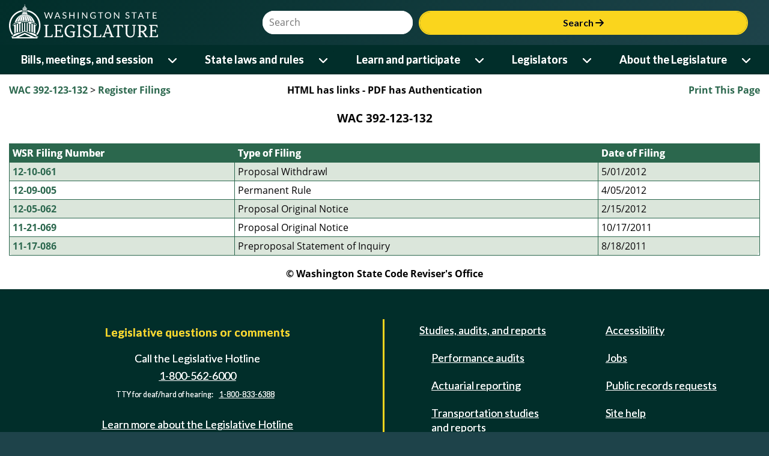

--- FILE ---
content_type: text/html; charset=utf-8
request_url: https://app.leg.wa.gov/WAC/registerfiling.aspx?cite=392-123-132
body_size: 109092
content:


<!DOCTYPE html>
<html lang="en">
<head id="theHead"><title>
	
</title><meta http-equiv="X-UA-Compatible" content="IE=EDGE" />
    <!-- make IE use highest version - not compat -->
    <meta name="viewport" content="width=device-width, initial-scale=1.0, maximum-scale=1.0" /><meta name="format-detection" content="telephone=no" /><script type="text/javascript" src="/WAC/ruxitagentjs_ICANVfqrux_10327251022105625.js" data-dtconfig="rid=RID_2007554472|rpid=-967565253|domain=wa.gov|reportUrl=/WAC/rb_bf18608ouf|app=d03d3c970c3edddc|cuc=34ku8urp|owasp=1|mel=100000|featureHash=ICANVfqrux|dpvc=1|lastModification=1768611145406|tp=500,50,0|rdnt=1|uxrgce=1|srbbv=2|agentUri=/WAC/ruxitagentjs_ICANVfqrux_10327251022105625.js"></script><link rel="icon" type="image/x-icon" href="favicon.ico" /><link rel="preconnect" href="https://fonts.googleapis.com" /><link rel="preconnect" href="https://fonts.gstatic.com" crossorigin="" /><link rel="stylesheet" href="https://fonts.googleapis.com/css2?family=Bitter:wght@600&amp;family=Lato:wght@400;700&amp;display=swap" /><link rel="stylesheet" href="https://cdnjs.cloudflare.com/ajax/libs/font-awesome/6.6.0/css/all.min.css" integrity="sha512-Kc323vGBEqzTmouAECnVceyQqyqdsSiqLQISBL29aUW4U/M7pSPA/gEUZQqv1cwx4OnYxTxve5UMg5GT6L4JJg==" crossorigin="anonymous" referrerpolicy="no-referrer" />
    <link rel="stylesheet" href="https://app.leg.wa.gov/assets/css/LegTech.Template.header.css" />
    <link rel="stylesheet" href="https://app.leg.wa.gov/assets/css/LegTech.Template.footer.css" />
    <link rel="stylesheet" href="https://app.leg.wa.gov/assets/css/jqm-overrides.css" />

    <link rel="stylesheet" href="https://app.leg.wa.gov/assets/css/framework/jquery/mobile/1.4.2/Wsl-Theme.min.css" />
    <link rel="stylesheet" href="https://app.leg.wa.gov/assets/css/publicSiteResponsive.css?v=" />
    <link rel="stylesheet" href="css/flexGrid.css" /><link rel="stylesheet" href="css/jqueryOverrides.css" /><link rel="Stylesheet" type="text/css" href="css/wac.css" />

    <script src="//code.jquery.com/jquery-1.9.1.min.js"></script>
    <script>
        if (typeof jQuery == 'undefined') {
            document.write(unescape("%3Cscript src='https://app.leg.wa.gov/assets/javascript/framework/jquery/jquery-1.9.1.min.js' type='text/javascript'%3E%3C/script%3E"));
        }
    </script>
    <script src="https://app.leg.wa.gov/assets/javascript/navigation.js"></script>
    <script type="text/javascript" src="https://app.leg.wa.gov/assets/Javascript/Framework/2.0/baseFramework.min.js"></script>
    <script type="text/javascript" src="js/AppNamespace.js"></script>
    <script type="text/javascript" src="js/ResponsiveElements.js"></script>
    <script type="text/javascript" src="js/JSMediaQueries.js"></script>
    <script src="js/common.js" type="text/javascript"></script>
    <script src="js/wac.js" type="text/javascript"></script>
    <script src="//code.jquery.com/mobile/1.4.2/jquery.mobile-1.4.2.min.js"></script>
    <script>
        if (typeof $.mobile == 'undefined') {
            document.write(unescape("%3Cscript src='https://app.leg.wa.gov/assets/javascript/framework/jquery/jquery.mobile-1.4.2.min.js' type='text/javascript'%3E%3C/script%3E"));
        }
    </script>
    
    <style>
        .gridClass
        {
            padding-left: 3px;
            padding-right: 6px;
        }
        .headerClass
        {
            padding-left: 3px;
            padding-top: 3px;
            padding-bottom: 3px;
            padding-right: 15px;
            font-weight: bold;
            background-color: #2b674d  ;
            color: white;
        }
        .gridLines
        {
            border: 1px solid rgb(204, 204, 204);
            border-collapse: collapse;
        }
    </style>

    <script async src="https://www.googletagmanager.com/gtag/js?id=G-172L1S6XYR"></script>
    <script>
        window.dataLayer = window.dataLayer || [];
        function gtag() { dataLayer.push(arguments); }
        gtag('js', new Date());
        gtag('config', 'G-172L1S6XYR');
    </script>
    </head>
<body>
    <div id="mediaquery">
        <!-- do not delete, used for js media queries-->
    </div>
    <div data-role="page" id="wacPage" data-theme="b" id="pageWrapper">
        <div id="wsl-header">
    <div class="header-container">
        <header class="wsl">
            <div id="menu-open">
                <button class="nav-btn" onclick="Navigation.openMenu(event);">
                    <i class="fa-solid fa-bars"></i> <span>Menu</span>
                </button>
            </div>
            <div class="row g-0">
                <div class="col-4 col-xs-4">
                    <a href="https://leg.wa.gov">
                        <img src='[data-uri]' alt="Washington State Legistlature logo of a ring surrounding the capital building dome and oculus" id="logo" />
                    </a>
                </div>
                <div id="searchContainer" class="col-8 col-xs-8">
                    <div id="siteSearch" class="float-end">
                        <div class="input-group">
                            <label class="sr-only visually-hidden" for="headerSearchTerm">Website Search Term</label>
                            <input type="text" id="headerSearchTerm" class="input-text search-term" placeholder="Search" />
                            <button onclick="Navigation.siteSearch(event);">Search <i class="fa-solid fa-arrow-right"></i></button>
                        </div>
                    </div>
                </div>
            </div>
        </header>
    </div>
    <nav>
        <div id="menu-close">
            <div>
                Menu
            </div>
            <div>
                <button class="nav-btn" onclick="Navigation.closeMenu(event);">
                    <i class="fa-solid fa-xmark"></i>
                    <span>Menu</span>
                </button>
            </div>
        </div>
        <div id="menu-tools">
            <div id="site-search">
                <div class="input-group">
                    <label class="visually-hidden sr-only" for="nav-searchterm">Website Search Term</label>
                    <input type="text" id="nav-searchterm" placeholder="Search">
                    <button onclick="Navigation.transferToSearchApp(event)">Search <i class="fa-solid fa-arrow-right"></i></button>
                </div>
            </div>
        </div>
        <ul class="level1">
            <li>
                <span class="desktop-link ">
                    <a href="https://leg.wa.gov/bills-meetings-and-session/" class="dropdown-item">Bills, meetings, and session</a>
                    <button class="level1" onclick="Navigation.showMenu(this, event)" aria-expanded="false" aria-label="Open or close 'Bills, meetings, and session' sub-menu" aria-controls="level1-menu-0" id="level1-button-0"><i class="fa-solid fa-chevron-down"></i></button>
                </span>
                <span class="mobile-link">
                    <a href="https://leg.wa.gov/bills-meetings-and-session/">Bills, meetings, and session</a>
                    <button class="level1" onclick="Navigation.showMenu(this, event)" aria-label="Open or close 'Bills, meetings, and session' sub-menu" aria-expanded="false" aria-controls="level1-menu-0" id="level1-button-0"><i class="fa-solid fa-chevron-down"></i></button>
                </span><ul class="level2  " id="level1-menu-0" role="region" aria-labelledby="level1-button-0">
                    <li class="level2-item">
                        <div>
                            <div class="left-menu">
                                <span>
                                    <a href="https://leg.wa.gov/bills-meetings-and-session/bills/" target="_self">Bills</a>
                                    <button class="level2" onclick="Navigation.showSubmenu(this)" onmouseover="Navigation.showSubmenu(this, true)" aria-label="Open or close 'Bills' sub-menu" aria-expanded="false" aria-controls="level2-menu-0" id="level2-button-0"><i class="fa-solid fa-chevron-right"></i></button>
                                </span>
                            </div>
                            <div class="right-menu"><ul class="level3" style="columns:2" id="level2-menu-0" role="region" aria-labelledby="level2-button-0"><li><a href="https://leg.wa.gov/bills-meetings-and-session/bills/how-to-track-a-bill/" target="_self" class="dropdown-item">How to track a bill</a></li><li><a href="https://leg.wa.gov/bills-meetings-and-session/bills/how-to-comment-on-a-bill/" target="_self" class="dropdown-item">How to comment on a bill</a></li><li><a href="https://leg.wa.gov/bills-meetings-and-session/bills/help-with-bills/" target="_self" class="dropdown-item">Help with bills</a></li><li><a href="https://leg.wa.gov/bills-meetings-and-session/bills/data-and-statistics/" target="_self" class="dropdown-item">Data and statistics</a></li><li><a href="https://app.leg.wa.gov/billinfo/prefiled.aspx?year=2025" target="_self" class="dropdown-item">Prefiled bills for 2025</a></li></ul></div>
                        </div>
                    </li>
                    <li class="level2-item">
                        <div>
                            <div class="left-menu"><span><a href="https://app.leg.wa.gov/committeeschedules/" target="_self">Meeting schedules</a></span></div>
                            <div class="right-menu"></div>
                        </div>
                    </li>
                    <li class="level2-item">
                        <div>
                            <div class="left-menu">
                                <span>
                                    <a href="https://leg.wa.gov/bills-meetings-and-session/session/" target="_self">Session</a>
                                    <button class="level2" onclick="Navigation.showSubmenu(this)" onmouseover="Navigation.showSubmenu(this, true)" aria-label="Open or close 'Session' sub-menu" aria-expanded="false" aria-controls="level2-menu-1" id="level2-button-1"><i class="fa-solid fa-chevron-right"></i></button>
                                </span>
                            </div>
                            <div class="right-menu"><ul class="level3" style="" id="level2-menu-1" role="region" aria-labelledby="level2-button-1"><li><a href="https://leg.wa.gov/bills-meetings-and-session/session/how-to-testify-at-a-committee-meeting/" target="_self" class="dropdown-item">How to testify at a committee meeting</a></li><li><a href="https://leg.wa.gov/bills-meetings-and-session/session/session-documents/" target="_self" class="dropdown-item">Session documents</a></li></ul></div>
                        </div>
                    </li>
                    <li class="level2-item">
                        <div>
                            <div class="left-menu"><span><a href="https://app.leg.wa.gov/billinfo/initiatives.aspx" target="_self">Initiatives and referenda</a></span></div>
                            <div class="right-menu"></div>
                        </div>
                    </li>
                </ul>
            </li>
            <li>
                <span class="desktop-link ">
                    <a href="https://leg.wa.gov/state-laws-and-rules/" class="dropdown-item">State laws and rules</a>
                    <button class="level1" onclick="Navigation.showMenu(this, event)" aria-expanded="false" aria-label="Open or close 'State laws and rules' sub-menu" aria-controls="level1-menu-1" id="level1-button-1"><i class="fa-solid fa-chevron-down"></i></button>
                </span>
                <span class="mobile-link">
                    <a href="https://leg.wa.gov/state-laws-and-rules/">State laws and rules</a>
                    <button class="level1" onclick="Navigation.showMenu(this, event)" aria-label="Open or close 'State laws and rules' sub-menu" aria-expanded="false" aria-controls="level1-menu-1" id="level1-button-1"><i class="fa-solid fa-chevron-down"></i></button>
                </span><ul class="level2  " id="level1-menu-1" role="region" aria-labelledby="level1-button-1">
                    <li class="level2-item">
                        <div>
                            <div class="left-menu"><span><a href="https://leg.wa.gov/state-laws-and-rules/washington-state-constitution/" target="_self">Washington State Constitution</a></span></div>
                            <div class="right-menu"></div>
                        </div>
                    </li>
                    <li class="level2-item">
                        <div>
                            <div class="left-menu">
                                <span>
                                    <a href="https://leg.wa.gov/state-laws-and-rules/state-laws-rcw/" target="_self">State laws (RCW)</a>
                                    <button class="level2" onclick="Navigation.showSubmenu(this)" onmouseover="Navigation.showSubmenu(this, true)" aria-label="Open or close 'State laws (RCW)' sub-menu" aria-expanded="false" aria-controls="level2-menu-2" id="level2-button-2"><i class="fa-solid fa-chevron-right"></i></button>
                                </span>
                            </div>
                            <div class="right-menu"><ul class="level3" style="" id="level2-menu-2" role="region" aria-labelledby="level2-button-2"><li><a href="https://leg.wa.gov/state-laws-and-rules/state-laws-rcw/session-laws/" target="_self" class="dropdown-item">Session laws</a></li><li><a href="https://leg.wa.gov/state-laws-and-rules/state-laws-rcw/past-versions-of-state-laws/" target="_self" class="dropdown-item">Past versions of state laws</a></li><li><a href="https://leg.wa.gov/state-laws-and-rules/state-laws-rcw/help-with-state-laws/" target="_self" class="dropdown-item">Help with state laws</a></li></ul></div>
                        </div>
                    </li>
                    <li class="level2-item">
                        <div>
                            <div class="left-menu">
                                <span>
                                    <a href="https://leg.wa.gov/state-laws-and-rules/state-rules-wac/" target="_self">State rules (WAC)</a>
                                    <button class="level2" onclick="Navigation.showSubmenu(this)" onmouseover="Navigation.showSubmenu(this, true)" aria-label="Open or close 'State rules (WAC)' sub-menu" aria-expanded="false" aria-controls="level2-menu-3" id="level2-button-3"><i class="fa-solid fa-chevron-right"></i></button>
                                </span>
                            </div>
                            <div class="right-menu"><ul class="level3" style="" id="level2-menu-3" role="region" aria-labelledby="level2-button-3"><li><a href="https://leg.wa.gov/state-laws-and-rules/state-rules-wac/past-versions-of-state-rules/" target="_self" class="dropdown-item">Past versions of state rules</a></li></ul></div>
                        </div>
                    </li>
                    <li class="level2-item">
                        <div>
                            <div class="left-menu">
                                <span>
                                    <a href="https://leg.wa.gov/state-laws-and-rules/washington-state-register/" target="_self">Washington State Register</a>
                                    <button class="level2" onclick="Navigation.showSubmenu(this)" onmouseover="Navigation.showSubmenu(this, true)" aria-label="Open or close 'Washington State Register' sub-menu" aria-expanded="false" aria-controls="level2-menu-4" id="level2-button-4"><i class="fa-solid fa-chevron-right"></i></button>
                                </span>
                            </div>
                            <div class="right-menu"><ul class="level3" style="" id="level2-menu-4" role="region" aria-labelledby="level2-button-4"><li><a href="https://leg.wa.gov/state-laws-and-rules/washington-state-register/rule-making-help/" target="_self" class="dropdown-item">Rule-making help</a></li><li><a href="https://leg.wa.gov/state-laws-and-rules/washington-state-register/rule-making-activity/" target="_self" class="dropdown-item">Rule-making activity</a></li></ul></div>
                        </div>
                    </li>
                    <li class="level2-item">
                        <div>
                            <div class="left-menu"><span><a href="https://leg.wa.gov/state-laws-and-rules/washington-state-register/rule-making-help/rule-drafting-service-rds/" target="_self">Rule Drafting Service (RDS)</a></span></div>
                            <div class="right-menu"></div>
                        </div>
                    </li>
                </ul>
            </li>
            <li>
                <span class="desktop-link ">
                    <a href="https://leg.wa.gov/learn-and-participate/" class="dropdown-item">Learn and participate</a>
                    <button class="level1" onclick="Navigation.showMenu(this, event)" aria-expanded="false" aria-label="Open or close 'Learn and participate' sub-menu" aria-controls="level1-menu-2" id="level1-button-2"><i class="fa-solid fa-chevron-down"></i></button>
                </span>
                <span class="mobile-link">
                    <a href="https://leg.wa.gov/learn-and-participate/">Learn and participate</a>
                    <button class="level1" onclick="Navigation.showMenu(this, event)" aria-label="Open or close 'Learn and participate' sub-menu" aria-expanded="false" aria-controls="level1-menu-2" id="level1-button-2"><i class="fa-solid fa-chevron-down"></i></button>
                </span><ul class="level2  " id="level1-menu-2" role="region" aria-labelledby="level1-button-2">
                    <li class="level2-item">
                        <div>
                            <div class="left-menu">
                                <span>
                                    <a href="https://leg.wa.gov/learn-and-participate/civic-education-programs/" target="_self">Civic education programs</a>
                                    <button class="level2" onclick="Navigation.showSubmenu(this)" onmouseover="Navigation.showSubmenu(this, true)" aria-label="Open or close 'Civic education programs' sub-menu" aria-expanded="false" aria-controls="level2-menu-5" id="level2-button-5"><i class="fa-solid fa-chevron-right"></i></button>
                                </span>
                            </div>
                            <div class="right-menu"><ul class="level3" style="" id="level2-menu-5" role="region" aria-labelledby="level2-button-5"><li><a href="https://leg.wa.gov/learn-and-participate/civic-education-programs/page-program/" target="_self" class="dropdown-item">Page Program</a></li><li><a href="https://leg.wa.gov/learn-and-participate/civic-education-programs/internship-program/" target="_self" class="dropdown-item">Internship Program</a></li><li><a href="https://leg.wa.gov/learn-and-participate/civic-education-programs/legislative-scholar-program/" target="_self" class="dropdown-item">Legislative Scholar Program</a></li></ul></div>
                        </div>
                    </li>
                    <li class="level2-item">
                        <div>
                            <div class="left-menu"><span><a href="https://leg.wa.gov/learn-and-participate/how-a-bill-becomes-a-law/" target="_self">How a bill becomes a law</a></span></div>
                            <div class="right-menu"></div>
                        </div>
                    </li>
                    <li class="level2-item">
                        <div>
                            <div class="left-menu"><span><a href="https://leg.wa.gov/learn-and-participate/how-to-participate-in-the-lawmaking-process/" target="_self">How to participate in the lawmaking process</a></span></div>
                            <div class="right-menu"></div>
                        </div>
                    </li>
                    <li class="level2-item">
                        <div>
                            <div class="left-menu">
                                <span>
                                    <a href="https://leg.wa.gov/learn-and-participate/educational-resources/" target="_self">Educational resources</a>
                                    <button class="level2" onclick="Navigation.showSubmenu(this)" onmouseover="Navigation.showSubmenu(this, true)" aria-label="Open or close 'Educational resources' sub-menu" aria-expanded="false" aria-controls="level2-menu-6" id="level2-button-6"><i class="fa-solid fa-chevron-right"></i></button>
                                </span>
                            </div>
                            <div class="right-menu"><ul class="level3" style="columns:2" id="level2-menu-6" role="region" aria-labelledby="level2-button-6"><li><a href="https://leg.wa.gov/learn-and-participate/educational-resources/classroom-and-learning-materials/" target="_self" class="dropdown-item">Classroom and learning materials</a></li><li><a href="https://leg.wa.gov/learn-and-participate/educational-resources/legislative-documents-in-alphabetical-order/" target="_self" class="dropdown-item">Legislative documents in alphabetical order</a></li><li><a href="https://leg.wa.gov/learn-and-participate/educational-resources/pension-education/" target="_self" class="dropdown-item">Pension education</a></li><li><a href="https://leg.wa.gov/learn-and-participate/educational-resources/state-symbols/" target="_self" class="dropdown-item">State symbols</a></li><li><a href="https://leg.wa.gov/learn-and-participate/educational-resources/civics-organizations/" target="_self" class="dropdown-item">Civics organizations</a></li></ul></div>
                        </div>
                    </li>
                    <li class="level2-item">
                        <div>
                            <div class="left-menu"><span><a href="https://fiscal.wa.gov/" target="_blank">State budgets (fiscal.wa.gov)</a></span></div>
                            <div class="right-menu"></div>
                        </div>
                    </li>
                    <li class="level2-item">
                        <div>
                            <div class="left-menu"><span><a href="https://leg.wa.gov/learn-and-participate/glossary/" target="_self">Glossary of legislative terms</a></span></div>
                            <div class="right-menu"></div>
                        </div>
                    </li>
                </ul>
            </li>
            <li>
                <span class="desktop-link ">
                    <a href="https://leg.wa.gov/legislators/" class="dropdown-item">Legislators</a>
                    <button class="level1" onclick="Navigation.showMenu(this, event)" aria-expanded="false" aria-label="Open or close 'Legislators' sub-menu" aria-controls="level1-menu-3" id="level1-button-3"><i class="fa-solid fa-chevron-down"></i></button>
                </span>
                <span class="mobile-link">
                    <a href="https://leg.wa.gov/legislators/">Legislators</a>
                    <button class="level1" onclick="Navigation.showMenu(this, event)" aria-label="Open or close 'Legislators' sub-menu" aria-expanded="false" aria-controls="level1-menu-3" id="level1-button-3"><i class="fa-solid fa-chevron-down"></i></button>
                </span><ul class="level2  " id="level1-menu-3" role="region" aria-labelledby="level1-button-3">
                    <li class="level2-item">
                        <div>
                            <div class="left-menu"><span><a href="https://app.leg.wa.gov/districtfinder" target="_self">District Finder</a></span></div>
                            <div class="right-menu"></div>
                        </div>
                    </li>
                    <li class="level2-item">
                        <div>
                            <div class="left-menu"><span><a href="https://leg.wa.gov/legislators/legislator-directories/" target="_self">Legislator directories</a></span></div>
                            <div class="right-menu"></div>
                        </div>
                    </li>
                    <li class="level2-item">
                        <div>
                            <div class="left-menu"><span><a href="https://leg.wa.gov/legislators/how-to-send-a-message-to-a-legislator/" target="_self">How to send a message to a legislator</a></span></div>
                            <div class="right-menu"></div>
                        </div>
                    </li>
                    <li class="level2-item">
                        <div>
                            <div class="left-menu">
                                <span>
                                    <a href="https://leg.wa.gov/legislators/house-and-senate-class-photos/" target="_self">House and Senate class photos</a>
                                    <button class="level2" onclick="Navigation.showSubmenu(this)" onmouseover="Navigation.showSubmenu(this, true)" aria-label="Open or close 'House and Senate class photos' sub-menu" aria-expanded="false" aria-controls="level2-menu-7" id="level2-button-7"><i class="fa-solid fa-chevron-right"></i></button>
                                </span>
                            </div>
                            <div class="right-menu"><ul class="level3" style="" id="level2-menu-7" role="region" aria-labelledby="level2-button-7"><li><a href="https://leg.wa.gov/legislators/house-and-senate-class-photos/house-class-photos/" target="_self" class="dropdown-item">House Class Photos</a></li><li><a href="https://leg.wa.gov/legislators/house-and-senate-class-photos/senate-class-photos/" target="_self" class="dropdown-item">Senate Class Photos</a></li></ul></div>
                        </div>
                    </li>
                </ul>
            </li>
            <li>
                <span class="desktop-link ">
                    <a href="https://leg.wa.gov/about-the-legislature/" class="dropdown-item">About the Legislature</a>
                    <button class="level1" onclick="Navigation.showMenu(this, event)" aria-expanded="false" aria-label="Open or close 'About the Legislature' sub-menu" aria-controls="level1-menu-4" id="level1-button-4"><i class="fa-solid fa-chevron-down"></i></button>
                </span>
                <span class="mobile-link">
                    <a href="https://leg.wa.gov/about-the-legislature/">About the Legislature</a>
                    <button class="level1" onclick="Navigation.showMenu(this, event)" aria-label="Open or close 'About the Legislature' sub-menu" aria-expanded="false" aria-controls="level1-menu-4" id="level1-button-4"><i class="fa-solid fa-chevron-down"></i></button>
                </span><ul class="level2  " id="level1-menu-4" role="region" aria-labelledby="level1-button-4">
                    <li class="level2-item">
                        <div>
                            <div class="left-menu">
                                <span>
                                    <a href="https://leg.wa.gov/about-the-legislature/house-of-representatives/" target="_self">House of Representatives</a>
                                    <button class="level2" onclick="Navigation.showSubmenu(this)" onmouseover="Navigation.showSubmenu(this, true)" aria-label="Open or close 'House of Representatives' sub-menu" aria-expanded="false" aria-controls="level2-menu-8" id="level2-button-8"><i class="fa-solid fa-chevron-right"></i></button>
                                </span>
                            </div>
                            <div class="right-menu"><ul class="level3" style="" id="level2-menu-8" role="region" aria-labelledby="level2-button-8"><li><a href="https://leg.wa.gov/about-the-legislature/house-of-representatives/house-administration/" target="_self" class="dropdown-item">House Administration</a></li><li><a href="https://leg.wa.gov/about-the-legislature/house-of-representatives/office-of-program-research/" target="_self" class="dropdown-item">Office of Program Research</a></li></ul></div>
                        </div>
                    </li>
                    <li class="level2-item">
                        <div>
                            <div class="left-menu">
                                <span>
                                    <a href="https://leg.wa.gov/about-the-legislature/senate/" target="_self">Senate</a>
                                    <button class="level2" onclick="Navigation.showSubmenu(this)" onmouseover="Navigation.showSubmenu(this, true)" aria-label="Open or close 'Senate' sub-menu" aria-expanded="false" aria-controls="level2-menu-9" id="level2-button-9"><i class="fa-solid fa-chevron-right"></i></button>
                                </span>
                            </div>
                            <div class="right-menu"><ul class="level3" style="" id="level2-menu-9" role="region" aria-labelledby="level2-button-9"><li><a href="https://leg.wa.gov/about-the-legislature/senate/senate-committee-services/" target="_self" class="dropdown-item">Senate Committee Services</a></li><li><a href="https://leg.wa.gov/about-the-legislature/senate/schedules/" target="_self" class="dropdown-item">Schedules</a></li><li><a href="https://leg.wa.gov/about-the-legislature/senate/leadership/" target="_self" class="dropdown-item">Leadership</a></li><li><a href="https://leg.wa.gov/about-the-legislature/senate/administration/" target="_self" class="dropdown-item">Administration</a></li></ul></div>
                        </div>
                    </li>
                    <li class="level2-item">
                        <div>
                            <div class="left-menu"><span><a href="https://leg.wa.gov/about-the-legislature/committees/" target="_self">Committees</a></span></div>
                            <div class="right-menu"></div>
                        </div>
                    </li>
                    <li class="level2-item">
                        <div>
                            <div class="left-menu"><span><a href="https://leg.wa.gov/about-the-legislature/legislative-information-center/" target="_self">Legislative Information Center</a></span></div>
                            <div class="right-menu"></div>
                        </div>
                    </li>
                    <li class="level2-item">
                        <div>
                            <div class="left-menu">
                                <span>
                                    <a href="https://leg.wa.gov/about-the-legislature/legislative-agencies/" target="_self">Legislative agencies</a>
                                    <button class="level2" onclick="Navigation.showSubmenu(this)" onmouseover="Navigation.showSubmenu(this, true)" aria-label="Open or close 'Legislative agencies' sub-menu" aria-expanded="false" aria-controls="level2-menu-10" id="level2-button-10"><i class="fa-solid fa-chevron-right"></i></button>
                                </span>
                            </div>
                            <div class="right-menu"><ul class="level3" style="columns:2" id="level2-menu-10" role="region" aria-labelledby="level2-button-10"><li><a href="https://leg.wa.gov/about-the-legislature/legislative-agencies/jlarc/" target="_self" class="dropdown-item">Joint Legislative Audit and Review Committee (JLARC)</a></li><li><a href="https://leg.wa.gov/about-the-legislature/legislative-agencies/jtc/" target="_self" class="dropdown-item">Joint Transportation Committee (JTC)</a></li><li><a href="https://leg.wa.gov/about-the-legislature/legislative-agencies/leb/" target="_self" class="dropdown-item">Legislative Ethics Board (LEB)</a></li><li><a href="https://leg.wa.gov/about-the-legislature/legislative-agencies/leap/" target="_self" class="dropdown-item">Legislative Evaluation and Accountability Program (LEAP) Committee</a></li><li><a href="https://leg.wa.gov/about-the-legislature/legislative-agencies/leg-tech/" target="_self" class="dropdown-item">Legislative Service Center (LEG-TECH)</a></li><li><a href="https://lss.leg.wa.gov/" target="_blank" class="dropdown-item">Legislative Support Services (LSS)</a></li><li><a href="https://leg.wa.gov/about-the-legislature/legislative-agencies/cro/" target="_self" class="dropdown-item">Office of the Code Reviser (CRO)</a></li><li><a href="https://leg.wa.gov/about-the-legislature/legislative-agencies/osllr/" target="_self" class="dropdown-item">Office of State Legislative Labor Relations (OSLLR)</a></li><li><a href="https://leg.wa.gov/about-the-legislature/legislative-agencies/osa/" target="_self" class="dropdown-item">Office of the State Actuary (OSA)</a></li></ul></div>
                        </div>
                    </li>
                    <li class="level2-item">
                        <div>
                            <div class="left-menu">
                                <span>
                                    <a href="https://leg.wa.gov/about-the-legislature/legislative-procedures/" target="_self">Legislative procedures</a>
                                    <button class="level2" onclick="Navigation.showSubmenu(this)" onmouseover="Navigation.showSubmenu(this, true)" aria-label="Open or close 'Legislative procedures' sub-menu" aria-expanded="false" aria-controls="level2-menu-11" id="level2-button-11"><i class="fa-solid fa-chevron-right"></i></button>
                                </span>
                            </div>
                            <div class="right-menu"><ul class="level3" style="columns:2" id="level2-menu-11" role="region" aria-labelledby="level2-button-11"><li><a href="https://leg.wa.gov/about-the-legislature/legislative-procedures/house-rules/" target="_self" class="dropdown-item">House rules</a></li><li><a href="https://leg.wa.gov/about-the-legislature/legislative-procedures/senate-rules/" target="_self" class="dropdown-item">Senate rules</a></li><li><a href="https://leg.wa.gov/about-the-legislature/legislative-procedures/joint-rules/" target="_self" class="dropdown-item">Joint rules</a></li><li><a href="https://leg.wa.gov/about-the-legislature/legislative-procedures/reeds-rules/" target="_self" class="dropdown-item">Reed's Rules</a></li><li><a href="https://leg.wa.gov/about-the-legislature/legislative-procedures/senate-emergency-parliamentary-rules/" target="_self" class="dropdown-item">Senate emergency parliamentary rules</a></li><li><a href="https://leg.wa.gov/about-the-legislature/senate/administration/senate-committee-room-rules/" target="_self" class="dropdown-item">Senate committee room rules</a></li><li><a href="https://leg.wa.gov/about-the-legislature/legislative-procedures/code-revisers-office-procedures/" target="_self" class="dropdown-item">Code Reviser's Office Procedures</a></li><li><a href="https://leg.wa.gov/about-the-legislature/legislative-procedures/ethics-board-rules/" target="_self" class="dropdown-item">Ethics Board rules</a></li><li><a href="https://leg.wa.gov/state-laws-and-rules/washington-state-constitution/" target="_self" class="dropdown-item">Washington State Constitution</a></li></ul></div>
                        </div>
                    </li>
                    <li class="level2-item">
                        <div>
                            <div class="left-menu">
                                <span>
                                    <a href="https://leg.wa.gov/about-the-legislature/ethics/" target="_self">Ethics</a>
                                    <button class="level2" onclick="Navigation.showSubmenu(this)" onmouseover="Navigation.showSubmenu(this, true)" aria-label="Open or close 'Ethics' sub-menu" aria-expanded="false" aria-controls="level2-menu-12" id="level2-button-12"><i class="fa-solid fa-chevron-right"></i></button>
                                </span>
                            </div>
                            <div class="right-menu"><ul class="level3" style="columns:2" id="level2-menu-12" role="region" aria-labelledby="level2-button-12"><li><a href="https://leg.wa.gov/about-the-legislature/ethics/ethics-advisory-opinions/" target="_self" class="dropdown-item">Ethics advisory opinions</a></li><li><a href="https://leg.wa.gov/about-the-legislature/ethics/ethics-complaint-opinions/" target="_self" class="dropdown-item">Ethics complaint opinions</a></li><li><a href="https://leg.wa.gov/about-the-legislature/ethics/ethics-alerts/" target="_self" class="dropdown-item">Ethics alerts</a></li><li><a href="https://leg.wa.gov/about-the-legislature/ethics/ethics-reports/" target="_self" class="dropdown-item">Ethics reports</a></li><li><a href="https://na4.documents.adobe.com/public/esignWidget?wid=CBFCIBAA3AAABLblqZhDBxzMxm9qEzn8gS4ZvtX5ndW2xR0OmlGlKuIpLSJqHtsZIL4IEUmhDnWTVk-tKJpo*" target="_blank" class="dropdown-item">Ethics complaint form</a></li></ul></div>
                        </div>
                    </li>
                    <li class="level2-item">
                        <div>
                            <div class="left-menu">
                                <span>
                                    <a href="https://leg.wa.gov/about-the-legislature/history-of-the-legislature/" target="_self">History of the Legislature</a>
                                    <button class="level2" onclick="Navigation.showSubmenu(this)" onmouseover="Navigation.showSubmenu(this, true)" aria-label="Open or close 'History of the Legislature' sub-menu" aria-expanded="false" aria-controls="level2-menu-13" id="level2-button-13"><i class="fa-solid fa-chevron-right"></i></button>
                                </span>
                            </div>
                            <div class="right-menu"><ul class="level3" style="" id="level2-menu-13" role="region" aria-labelledby="level2-button-13"><li><a href="https://leg.wa.gov/about-the-legislature/history-of-the-legislature/enabling-act/" target="_self" class="dropdown-item">Enabling Act</a></li><li><a href="https://leg.wa.gov/about-the-legislature/history-of-the-legislature/territorial-history/" target="_self" class="dropdown-item">Territorial history</a></li><li><a href="https://leg.wa.gov/about-the-legislature/history-of-the-legislature/senate-presidents/" target="_self" class="dropdown-item">Senate Presidents</a></li><li><a href="https://leg.wa.gov/about-the-legislature/history-of-the-legislature/preserving-capitol-furniture/" target="_self" class="dropdown-item">Preserving Capitol furniture</a></li></ul></div>
                        </div>
                    </li>
                </ul>
            </li>
        </ul>
        <div id="submenu-container" style="display: none;"></div>
    </nav>
</div>

        <div class="ui-content" role="main">
            <div class="container-fluid" id="divContent">
                <div class="row clearfix hidden-print">
                    <div id="divBreadCrumb" class="col-csm-3">
                        <!-- phBreadcrumb start -->
                        <span class="breadCrumbClass"><a href="default.aspx?cite=392-123-132">WAC 392-123-132</a> > <a href="https://app.leg.wa.gov/WAC/registerfiling.aspx?cite=392-123-132">Register Filings</a></span><br /><br />
                        <!-- phBreadcrumb end -->
                    </div>
                    <div class="col-csm-6" style="font-weight:bold; text-align: center">
                        
                            HTML has links - PDF has Authentication
                        
                    </div>
                    <div id="divPrint" class="col-csm-3" style="font-weight:bold; text-align:right">
                        <a id="aPrint" onclick="javascript:window.print();">Print This Page</a>
                    </div>
                </div>
                
    <div style="width: 100%; text-align: center">
        <h3 id="ContentPlaceHolder1_h1WAC">WAC 392-123-132</h3>
        <br>
        <center>
            <div class="topHeadingResponsiveTableContainer tableZebraStriping">
            <table class="ui-corner-all fullWidth" cellspacing="0" rules="all" border="1" id="ContentPlaceHolder1_grd" style="border-collapse:collapse;">
	<tr>
		<td class="headerClass">WSR Filing Number</td><td class="headerClass">Type of Filing</td><td class="headerClass">Date of Filing</td>
	</tr><tr>
		<td>
                            <a target='_blank' href='https://lawfilesext.leg.wa.gov/law/wsr/2012/10/12-10-061.htm'>
                                12-10-061
                            </a>
                        </td><td>Proposal Withdrawl</td><td>5/01/2012</td>
	</tr><tr>
		<td>
                            <a target='_blank' href='https://lawfilesext.leg.wa.gov/law/wsr/2012/09/12-09-005.htm'>
                                12-09-005
                            </a>
                        </td><td>Permanent Rule</td><td>4/05/2012</td>
	</tr><tr>
		<td>
                            <a target='_blank' href='https://lawfilesext.leg.wa.gov/law/wsr/2012/05/12-05-062.htm'>
                                12-05-062
                            </a>
                        </td><td>Proposal Original Notice</td><td>2/15/2012</td>
	</tr><tr>
		<td>
                            <a target='_blank' href='https://lawfilesext.leg.wa.gov/law/wsr/2011/21/11-21-069.htm'>
                                11-21-069
                            </a>
                        </td><td>Proposal Original Notice</td><td>10/17/2011</td>
	</tr><tr>
		<td>
                            <a target='_blank' href='https://lawfilesext.leg.wa.gov/law/wsr/2011/17/11-17-086.htm'>
                                11-17-086
                            </a>
                        </td><td>Preproposal Statement of Inquiry</td><td>8/18/2011</td>
	</tr>
</table>
            </div>
        </center>
        <b>
            <br>
            © Washington State Code Reviser's Office</b>
    </div>

                                    
            </div>
        </div>
        <div class="block-dark-green">
    <footer>
        <div class="main-footer row g-0">
            <div class="left-column col-12 col-lg-6">
                <h2 class="text-warning">Legislative questions or comments</h2>
                <p>
                    Call the Legislative Hotline<br>
                    <a href="tel:18005626000" class="text-lg">1-800-562-6000</a><br>
                    <span class="text-sm">TTY for deaf/hard of hearing: <a href="tel:18008336388">1-800-833-6388</a></span>
                </p>
                <p><a href="https://leg.wa.gov/help">Learn more about the Legislative Hotline</a></p>
            </div>
            <div class="right-column col-12 col-lg-6">
                <div class="row">
                    <div class="first-links-column col-12 col-lg-6">
                        <ul>
                            <li>
                                <a class="footer-link" href="https://leg.wa.gov/studies-audits-and-reports/"
                                   aria-label="Studies, audits, and reports">Studies, audits, and reports</a>
                                <ul>
                                    <li class="footer-sublink-item">
                                        <a class="link"
                                           href="https://leg.wa.gov/studies-audits-and-reports/performance-audits/"
                                           aria-label="Performance audits">Performance audits</a>
                                    </li>
                                    <li class="footer-sublink-item">
                                        <a class="link"
                                           href="https://leg.wa.gov/studies-audits-and-reports/actuarial-reporting/"
                                           aria-label="Actuarial reporting">Actuarial reporting</a>
                                    </li>
                                    <li class="footer-sublink-item">
                                        <a class="link"
                                           href="https://leg.wa.gov/studies-audits-and-reports/transportation-studies-and-reports/"
                                           aria-label="Transportation studies and reports">Transportation studies and reports</a>
                                    </li>
                                    <li class="footer-sublink-item">
                                        <a class="link" href="https://app.leg.wa.gov/reportstothelegislature"
                                           aria-label="Reports from outside organizations">Reports from outside organizations</a>
                                    </li>
                                    <li class="footer-sublink-item">
                                        <a class="link"
                                           href="https://leg.wa.gov/studies-audits-and-reports/investigation-reports/"
                                           aria-label="Investigation reports">Investigation reports</a>
                                    </li>
                                </ul>
                            </li>
                        </ul>
                    </div>
                    <div class="second-links-column col-12 col-lg-6">
                        <ul>
                            <li>
                                <a class="footer-link" href="https://leg.wa.gov/accessibility/" aria-label="Accessibility">Accessibility</a>
                            </li>
                            <li>
                                <a class="footer-link" href="https://leg.wa.gov/jobs/"
                                   aria-label="Jobs and volunteer opportunities">Jobs</a>
                            </li>
                            <li>
                                <a class="footer-link" href="https://leg.wa.gov/public-records-requests/" aria-label="Public records requests">
                                    Public records requests
                                </a>
                            </li>
                            <li><a class="footer-link" href="https://leg.wa.gov/help/" aria-label="Site help">Site help</a></li>
                            <li>
                                <a class="footer-link" href="https://leg.wa.gov/help/contact-us/" aria-label="Contact us">Contact us</a>
                            </li>
                            <li>
                                <a class="footer-link" href="https://public.govdelivery.com/accounts/WALEG/subscriber/new"
                                   aria-label="Email updates (GovDelivery)">Email updates (GovDelivery)</a>
                            </li>
                        </ul>
                    </div>
                </div>
            </div>
        </div>
    </footer>
</div>
<div class="block-light-green">
    <footer>
        <div class="bottom-strip row g-0">
            <div class="left-column col-12 col-lg-6">
                <ul>
                    <li>
                        <a href="https://leg.wa.gov" class="logo-link">
                            <img src='[data-uri]' alt="Washington State Legistlature logo of a ring surrounding the capital building dome and oculus">
                        </a>
                    </li>
                    <li><a href="https://leg.wa.gov/disclaimer/">Disclaimer</a></li>
                    <li><a href="https://leg.wa.gov/privacy-notice/">Privacy Notice</a></li>
                </ul>
            </div>
            <div class="right-column col-12 col-lg-6"><p><i class="fa-regular fa-copyright"></i> Copyright 2025. All Rights Reserved.</p></div>
        </div>
    </footer>
</div>
    </div>
</body>
</html>
